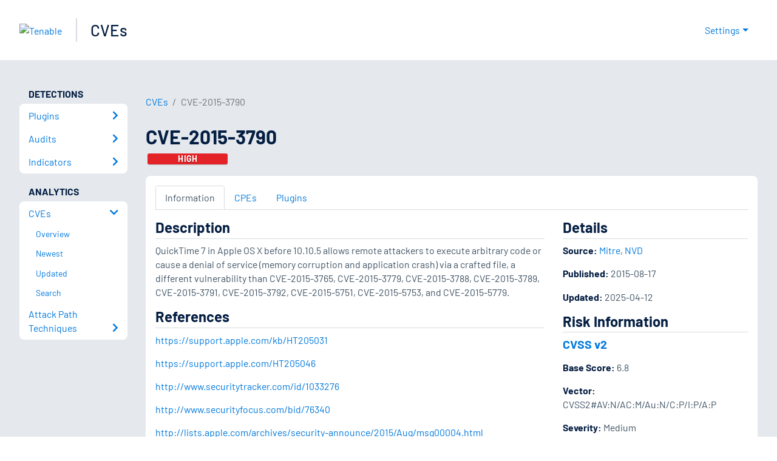

--- FILE ---
content_type: application/x-javascript; charset=UTF-8
request_url: https://trackingapi.trendemon.com/api/experience/personal-stream?AccountId=2110&ClientUrl=https%3A%2F%2Fwww.tenable.com%2Fcve%2FCVE-2015-3790&MarketingAutomationCookie=&ExcludedStreamsJson=%5B%5D&callback=jsonp16539&vid=2110:17674703235698722
body_size: -65
content:
jsonp16539(null)

--- FILE ---
content_type: application/x-javascript; charset=UTF-8
request_url: https://trackingapi.trendemon.com/api/experience/personal-embedded?AccountId=2110&ClientUrl=https%3A%2F%2Fwww.tenable.com%2Fcve%2FCVE-2015-3790&MarketingAutomationCookie=&Ids=%5B%5D&Groups=%5B%5D&StreamId=&callback=jsonp484255&vid=2110:17674703235698722
body_size: -66
content:
jsonp484255([])

--- FILE ---
content_type: application/x-javascript; charset=UTF-8
request_url: https://trackingapi.trendemon.com/api/experience/personal?AccountId=2110&ClientUrl=https%3A%2F%2Fwww.tenable.com%2Fcve%2FCVE-2015-3790&MarketingAutomationCookie=&ExcludeUnitsJson=%5B%5D&streamId=&callback=jsonp319591&vid=2110:17674703235698722
body_size: -66
content:
jsonp319591([])

--- FILE ---
content_type: application/x-javascript; charset=UTF-8
request_url: https://trackingapi.trendemon.com/api/Identity/me?accountId=2110&DomainCookie=17674703235698722&fingerPrint=cd6156e959afb7f71e12407d11bda856&callback=jsonp355770&vid=
body_size: 276
content:
jsonp355770({"VisitorUid":"-9156600398546026304","VisitorInternalId":"2110:17674703235698722"})